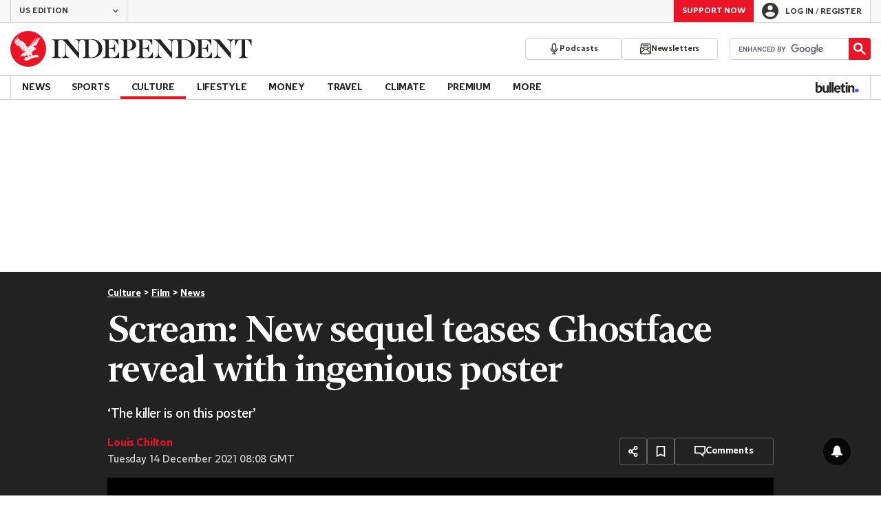

--- FILE ---
content_type: text/javascript;charset=utf-8
request_url: https://p1cluster.cxense.com/p1.js
body_size: 100
content:
cX.library.onP1('1z117b3b6trxp3usyvnpfiszgg');


--- FILE ---
content_type: text/javascript;charset=utf-8
request_url: https://id.cxense.com/public/user/id?json=%7B%22identities%22%3A%5B%7B%22type%22%3A%22ckp%22%2C%22id%22%3A%22ml35uyccfqe3sg5f%22%7D%2C%7B%22type%22%3A%22lst%22%2C%22id%22%3A%221z117b3b6trxp3usyvnpfiszgg%22%7D%2C%7B%22type%22%3A%22cst%22%2C%22id%22%3A%221z117b3b6trxp3usyvnpfiszgg%22%7D%5D%7D&callback=cXJsonpCB1
body_size: 188
content:
/**/
cXJsonpCB1({"httpStatus":200,"response":{"userId":"cx:30uds8pqz9rjc33008p7u8460:2ladb3d99j884","newUser":true}})

--- FILE ---
content_type: text/javascript; charset=utf-8
request_url: https://live.primis.tech/live/liveView.php?s=119805&playerApiId=116835&vp_content=embed4eb8bcgvmrtk&subId=1975577&cbuster=1769915282&pubUrlAuto=https%3A%2F%2Fwww.independent.co.uk%2Farts-entertainment%2Ffilms%2Fnews%2Fscream-5-poster-2022-release-b1975577.html&videoType=flow&floatWidth=&floatHeight=&floatDirection=&floatVerticalOffset=&floatHorizontalOffset=&floatCloseBtn=&flowMode=&flowCloseButtonPosition=&videoHelperParam=%7B%22tagName%22%3A%22Culture%22%7D
body_size: 1928
content:

                        try
                        {
                            var linksArray = '  https://live.primis.tech/main/js/deflate.min.js  https://live.primis.tech/content/omid/static/omweb-v1.5.6.js  https://live.primis.tech/content/omid/static/omid-session-client-v1.5.6.js  https://live.primis.tech/content/pal/pal.js  https://live.primis.tech/content/prebid/prebidVid.9.18.0_75.min.js   https://live.primis.tech/live/liveVideo.php?vpaidManager=sekindo&s=58057&ri=[base64]&cudi=pip-Ml4kNDphODYhMTIm&userUA=Mozilla%2F5.0+%28Macintosh%3B+Intel+Mac+OS+X+10_15_7%29+AppleWebKit%2F537.36+%28KHTML%2C+like+Gecko%29+Chrome%2F131.0.0.0+Safari%2F537.36%3B+ClaudeBot%2F1.0%3B+%2Bclaudebot%40anthropic.com%29&debugInformation=&isWePassGdpr=1&noViewableMidrollPolicy=off&isDoublePreroll=0&autoSkipVideoSec=25&c2pWaitTime=5&sdkv=&isSinglePageFloatSupport=1&availCampaigns=&isAmpIframe=0&tagKeywords=&cbuster=1769915284&csuuid=697ec39250ef9&debugInfo=17267772_&debugPlayerSession=&pubUrlDEMO=&isAsyncDEMO=0&customPlaylistIdDEMO=&sta=17267772&showLogo=0&clkUrl=&plMult=-1&schedule=eyJwcmVfcm9sbCI6MSwiZ2FwIjoiYXV0byJ9&content=plembed4203uimgtvyw&secondaryContent=embed4eb8bcgvmrtk&x=640&y=440&pubUrl=https%3A%2F%2Fwww.independent.co.uk%2Farts-entertainment%2Ffilms%2Fnews%2Fscream-5-poster-2022-release-b1975577.html&contentNum=1&flow_closeBtn=0&flowCloseTimeout=0&flow_closeButtonPosition=right&flow_direction=bl&flow_horizontalOffset=10&flow_bottomOffset=100&impGap=1&flow_width=310&flow_height=260&videoType=normal&isOriginImg=0&gdpr=0&gdprConsent=&contentFeedId=&geoLati=39.9625&geoLong=-83.0061&vpTemplate=22378&flowMode=below&isRealPreroll=0&playerApiId=116835&isApp=0&ccpa=0&ccpaConsent=1---&subId=1975577&appName=&appBundleId=https%3A%2F%2Fwww.independent.co.uk%2Farts-entertainment%2Ffilms%2Fnews%2Fscream-5-poster-2022-release-b1975577.html&appStoreUrl=&diaid=&appPrivacyPolicy=&appIsPaid=&appDeveloper=&appId=&appVersion=&sdkv=&enableResizeObserverInapp=0&isAppJs=0'.split(' ');

                            for(var l = 0; l < linksArray.length; l++)
                            {
                                if(linksArray[l].length > 10)
                                {
                                    var sc = document.createElement('script');
                                    sc.type = 'text/javascript';
                                    sc.async = false;
                                    sc.src = linksArray[l];
                                    document.head.appendChild(sc);
                                }
                            }
                        }
                        catch(e)
                        {
                            document.write('<script type="text/javascript" src="https://live.primis.tech/main/js/deflate.min.js">\x3C/script><script type="text/javascript" src="https://live.primis.tech/content/omid/static/omweb-v1.5.6.js">\x3C/script><script type="text/javascript" src="https://live.primis.tech/content/omid/static/omid-session-client-v1.5.6.js">\x3C/script><script type="text/javascript" src="https://live.primis.tech/content/pal/pal.js">\x3C/script><script type="text/javascript" src="https://live.primis.tech/content/prebid/prebidVid.9.18.0_75.min.js">\x3C/script><script type=' + "'" + 'text/javascript' + "'" + ' language=' + "'" + 'javascript' + "'" + ' src="https://live.primis.tech/live/liveVideo.php?vpaidManager=sekindo&s=58057&ri=[base64]&cudi=pip-Ml4kNDphODYhMTIm&userUA=Mozilla%2F5.0+%28Macintosh%3B+Intel+Mac+OS+X+10_15_7%29+AppleWebKit%2F537.36+%28KHTML%2C+like+Gecko%29+Chrome%2F131.0.0.0+Safari%2F537.36%3B+ClaudeBot%2F1.0%3B+%2Bclaudebot%40anthropic.com%29&debugInformation=&isWePassGdpr=1&noViewableMidrollPolicy=off&isDoublePreroll=0&autoSkipVideoSec=25&c2pWaitTime=5&sdkv=&isSinglePageFloatSupport=1&availCampaigns=&isAmpIframe=0&tagKeywords=&cbuster=1769915284&csuuid=697ec39250ef9&debugInfo=17267772_&debugPlayerSession=&pubUrlDEMO=&isAsyncDEMO=0&customPlaylistIdDEMO=&sta=17267772&showLogo=0&clkUrl=&plMult=-1&schedule=eyJwcmVfcm9sbCI6MSwiZ2FwIjoiYXV0byJ9&content=plembed4203uimgtvyw&secondaryContent=embed4eb8bcgvmrtk&x=640&y=440&pubUrl=https%3A%2F%2Fwww.independent.co.uk%2Farts-entertainment%2Ffilms%2Fnews%2Fscream-5-poster-2022-release-b1975577.html&contentNum=1&flow_closeBtn=0&flowCloseTimeout=0&flow_closeButtonPosition=right&flow_direction=bl&flow_horizontalOffset=10&flow_bottomOffset=100&impGap=1&flow_width=310&flow_height=260&videoType=normal&isOriginImg=0&gdpr=0&gdprConsent=&contentFeedId=&geoLati=39.9625&geoLong=-83.0061&vpTemplate=22378&flowMode=below&isRealPreroll=0&playerApiId=116835&isApp=0&ccpa=0&ccpaConsent=1---&subId=1975577&appName=&appBundleId=https%3A%2F%2Fwww.independent.co.uk%2Farts-entertainment%2Ffilms%2Fnews%2Fscream-5-poster-2022-release-b1975577.html&appStoreUrl=&diaid=&appPrivacyPolicy=&appIsPaid=&appDeveloper=&appId=&appVersion=&sdkv=&enableResizeObserverInapp=0&isAppJs=0">\x3C/script>');
                        }
                        